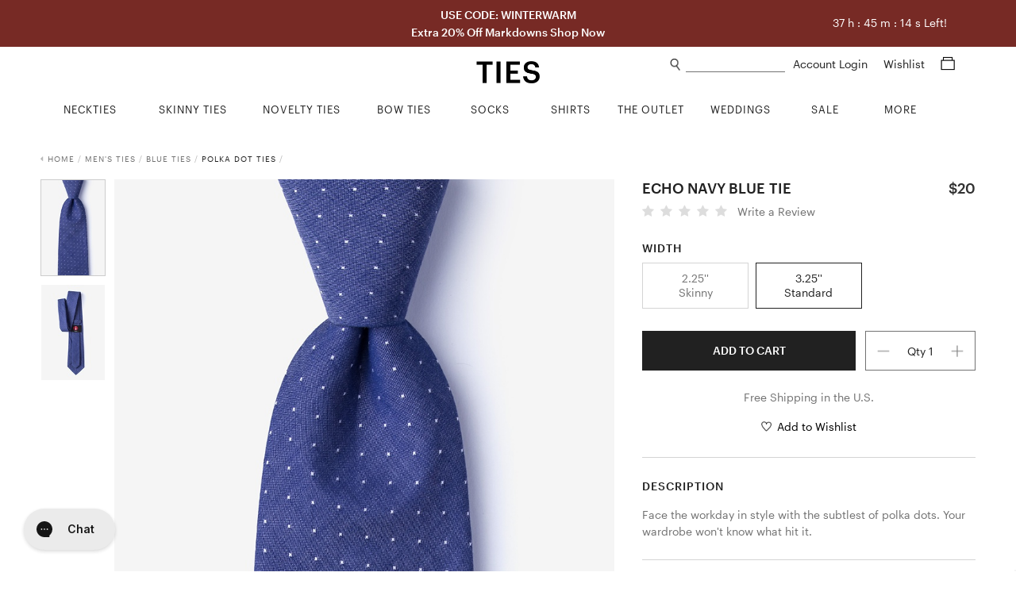

--- FILE ---
content_type: image/svg+xml
request_url: https://www.ties.com/assets/img/icons/instagram_icon.svg
body_size: 1358
content:
<?xml version="1.0" encoding="UTF-8"?>
<svg width="350px" height="350px" viewBox="0 0 350 350" version="1.1" xmlns="http://www.w3.org/2000/svg" xmlns:xlink="http://www.w3.org/1999/xlink">
    <!-- Generator: Sketch 55.2 (78181) - https://sketchapp.com -->
    <title>glyph-logo_May2016</title>
    <desc>Created with Sketch.</desc>
    <defs>
        <polygon id="path-1" points="0 0.110416667 349.889583 0.110416667 349.889583 349.958333 0 349.958333"></polygon>
    </defs>
    <g id="Page-1" stroke="none" stroke-width="1" fill="none" fill-rule="evenodd">
        <g id="Artboard" transform="translate(-76.000000, -705.000000)">
            <g id="glyph-logo_May2016" transform="translate(76.000000, 705.000000)">
                <g id="Group-3">
                    <mask id="mask-2" fill="white">
                        <use xlink:href="#path-1"></use>
                    </mask>
                    <g id="Clip-2"></g>
                    <path d="M174.945139,0.110416667 C127.432639,0.110416667 121.475,0.311805556 102.815278,1.16319444 C84.1944444,2.0125 71.4770833,4.97013889 60.3493056,9.29513889 C48.8451389,13.7652778 39.0888889,19.7472222 29.3625,29.4729167 C19.6368056,39.1993056 13.6548611,48.9555556 9.18472222,60.4597222 C4.85972222,71.5875 1.90208333,84.3048611 1.05277778,102.925694 C0.201388889,121.585417 0,127.543056 0,175.055556 C0,222.567361 0.201388889,228.525 1.05277778,247.184722 C1.90208333,265.805556 4.85972222,278.522917 9.18472222,289.650694 C13.6548611,301.154861 19.6368056,310.911111 29.3625,320.6375 C39.0888889,330.363194 48.8451389,336.345139 60.3493056,340.815972 C71.4770833,345.140278 84.1944444,348.097917 102.815278,348.947222 C121.475,349.798611 127.432639,350 174.945139,350 C222.456944,350 228.414583,349.798611 247.074306,348.947222 C265.695139,348.097917 278.4125,345.140278 289.540278,340.815972 C301.044444,336.345139 310.800694,330.363194 320.527083,320.6375 C330.252778,310.911111 336.234722,301.154861 340.705556,289.650694 C345.029861,278.522917 347.9875,265.805556 348.836806,247.184722 C349.688194,228.525 349.889583,222.567361 349.889583,175.055556 C349.889583,127.543056 349.688194,121.585417 348.836806,102.925694 C347.9875,84.3048611 345.029861,71.5875 340.705556,60.4597222 C336.234722,48.9555556 330.252778,39.1993056 320.527083,29.4729167 C310.800694,19.7472222 301.044444,13.7652778 289.540278,9.29513889 C278.4125,4.97013889 265.695139,2.0125 247.074306,1.16319444 C228.414583,0.311805556 222.456944,0.110416667 174.945139,0.110416667 Z M174.945139,31.6319444 C221.656944,31.6319444 227.190278,31.8104167 245.6375,32.6520833 C262.694444,33.4298611 271.957639,36.2798611 278.122222,38.6756944 C286.288194,41.8493056 292.115972,45.6402778 298.2375,51.7625 C304.359722,57.8840278 308.150694,63.7118056 311.324306,71.8777778 C313.720139,78.0423611 316.570139,87.3055556 317.347917,104.3625 C318.189583,122.809722 318.368056,128.343056 318.368056,175.055556 C318.368056,221.767361 318.189583,227.300694 317.347917,245.747917 C316.570139,262.804861 313.720139,272.068056 311.324306,278.232639 C308.150694,286.398611 304.359722,292.226389 298.2375,298.347917 C292.115972,304.470139 286.288194,308.261111 278.122222,311.434722 C271.957639,313.830556 262.694444,316.680556 245.6375,317.458333 C227.193056,318.3 221.660417,318.478472 174.945139,318.478472 C128.229167,318.478472 122.697222,318.3 104.252083,317.458333 C87.1951389,316.680556 77.9319444,313.830556 71.7673611,311.434722 C63.6013889,308.261111 57.7736111,304.470139 51.6520833,298.347917 C45.5305556,292.226389 41.7388889,286.398611 38.5652778,278.232639 C36.1694444,272.068056 33.3194444,262.804861 32.5416667,245.747917 C31.7,227.300694 31.5215278,221.767361 31.5215278,175.055556 C31.5215278,128.343056 31.7,122.809722 32.5416667,104.3625 C33.3194444,87.3055556 36.1694444,78.0423611 38.5652778,71.8777778 C41.7388889,63.7118056 45.5298611,57.8840278 51.6520833,51.7625 C57.7736111,45.6402778 63.6013889,41.8493056 71.7673611,38.6756944 C77.9319444,36.2798611 87.1951389,33.4298611 104.252083,32.6520833 C122.699306,31.8104167 128.232639,31.6319444 174.945139,31.6319444 L174.945139,31.6319444 Z" id="Fill-1" fill="#0A0B09" mask="url(#mask-2)"></path>
                </g>
                <path d="M175.000348,233.421089 C142.734773,233.421089 116.578911,207.265227 116.578911,175.000348 C116.578911,142.734773 142.734773,116.578911 175.000348,116.578911 C207.265227,116.578911 233.421089,142.734773 233.421089,175.000348 C233.421089,207.265227 207.265227,233.421089 175.000348,233.421089 Z M175.000348,85 C125.294053,85 85,125.294053 85,175.000348 C85,224.705947 125.294053,265 175.000348,265 C224.705947,265 265,224.705947 265,175.000348 C265,125.294053 224.705947,85 175.000348,85 L175.000348,85 Z" id="Fill-4" fill="#0A0B09"></path>
                <path d="M289,82.0003473 C289,93.5984354 279.597741,103 267.999653,103 C256.402259,103 247,93.5984354 247,82.0003473 C247,70.4022593 256.402259,61 267.999653,61 C279.597741,61 289,70.4022593 289,82.0003473" id="Fill-5" fill="#0A0B09"></path>
            </g>
        </g>
    </g>
</svg>